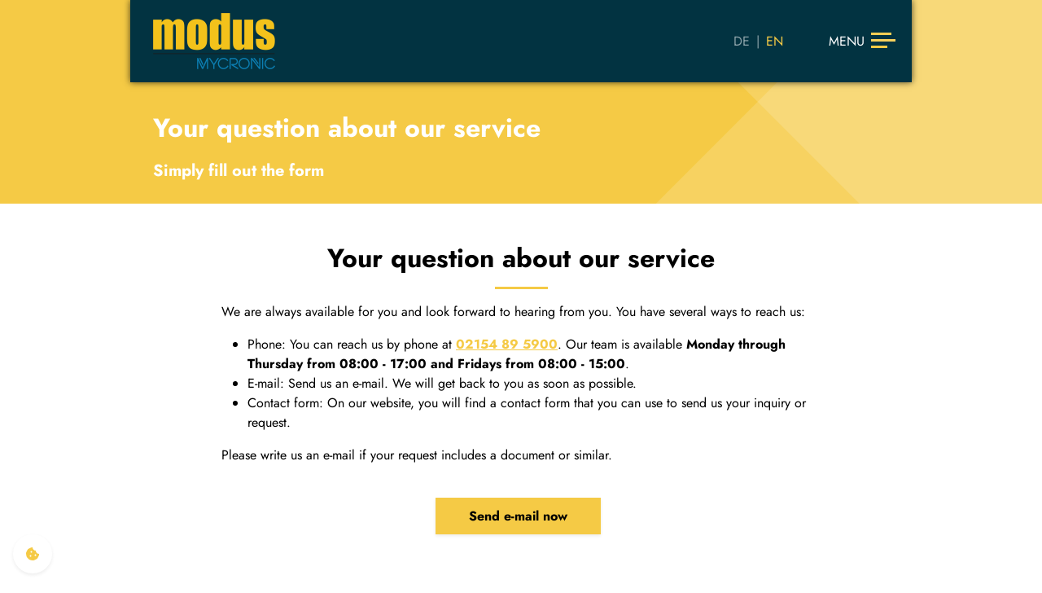

--- FILE ---
content_type: text/html; charset=utf-8
request_url: https://www.modus-hightech.com/contact-opportunities/service-questions/
body_size: 6708
content:
<!doctype html>
<html lang="en-GB">
    <head>
        <base href="https://www.modus-hightech.com/"><!--[if lte IE 6]></base><![endif]-->

        <title>Service questions &raquo; Modus high-tech</title>

        <link rel="alternate" hreflang="x-default" href="https://www.modus-hightech.com/"/>

        <meta charset="utf-8">
        <meta name="viewport" content="width=device-width, initial-scale=1, shrink-to-fit=no">

        <meta name="geo.region" content="DE-NW" />
        <meta name="geo.placename" content="Willich" />
        <meta name="geo.position" content="51.275205;6.51907" />
        <meta name="ICBM" content="51.275205, 6.51907" />

        <meta name="generator" content="SilverStripe - https://www.silverstripe.org" />
<meta http-equiv="Content-Type" content="text/html; charset=utf-8" />

    <link rel="alternate" hreflang="x-default" href="https://www.modus-hightech.de/kontakt-moeglichkeiten/service-formular/" />

    <link rel="alternate" hreflang="x-default" href="https://www.modus-hightech.com/contact-opportunities/service-questions/" />


<link rel="canonical" href="https://www.modus-hightech.com/contact-opportunities/service-questions/" />

        <link rel="apple-touch-icon" sizes="57x57" href="/apple-icon-57x57.png">
<link rel="apple-touch-icon" sizes="60x60" href="/apple-icon-60x60.png">
<link rel="apple-touch-icon" sizes="72x72" href="/apple-icon-72x72.png">
<link rel="apple-touch-icon" sizes="76x76" href="/apple-icon-76x76.png">
<link rel="apple-touch-icon" sizes="114x114" href="/apple-icon-114x114.png">
<link rel="apple-touch-icon" sizes="120x120" href="/apple-icon-120x120.png">
<link rel="apple-touch-icon" sizes="144x144" href="/apple-icon-144x144.png">
<link rel="apple-touch-icon" sizes="152x152" href="/apple-icon-152x152.png">
<link rel="apple-touch-icon" sizes="180x180" href="/apple-icon-180x180.png">
<link rel="icon" type="image/png" sizes="192x192"  href="/android-icon-192x192.png">
<link rel="icon" type="image/png" sizes="32x32" href="/favicon-32x32.png">
<link rel="icon" type="image/png" sizes="96x96" href="/favicon-96x96.png">
<link rel="icon" type="image/png" sizes="16x16" href="/favicon-16x16.png">
<link rel="manifest" href="/manifest.json">
<meta name="msapplication-TileColor" content="#ffffff">
<meta name="msapplication-TileImage" content="/ms-icon-144x144.png">
<meta name="theme-color" content="#ffffff">

        <meta property="og:title" content="Service questions | Modus high-tech"/>

    
    
    <meta property="og:url" content="https://www.modus-hightech.com/contact-opportunities/service-questions/"/>
    <meta property="og:type" content="website"/>
    <meta property="og:site_name" content="Modus high-tech • "/>
    
    
    
    
        
            <meta property="og:image" content="https://www.modus-hightech.com/assets/Uploads/Modus-axxon-logo-02__PadWzEyMDAsNjgwLCJGRkZGRkYiLDBd.png"/>
            <meta property="og:image:alt" content="Modus axxon logo 02"/>
            <meta property="og:image:width" content="1200"/>
            <meta property="og:image:height" content="680"/>
        
    

        

        
            
        
    <link rel="stylesheet" type="text/css" href="/_resources/themes/bootstrap-5/dist/css/bundle.min.css?m=1761908786" />
</head>

    <body class="FormPage"  dir="ltr" data-gtmcode=GTM-W273SX6 >

        
            <header class="bg-primary header-else">
    <div class="container position-fixed navigation-container container-max-width-md px-0">
    <nav class="navbar navbar-expand navbar-dark py-0">
        <div class="container-fluid bg-dark">
            
                <div class="d-flex align-items-center start-0 p-3 header-logo">
                    <a class="navbar-brand py-0 me-0" href="https://www.modus-hightech.com/" title="Zurück zur Startseite">
                        
                            <figure class=" mb-0">
    <picture>
        
            
                <source srcset="/assets/Uploads/Modus-axxon-logo-02__ScaleWidthWzMwMF0.png 1x, /assets/Uploads/Modus-axxon-logo-02__ScaleWidthWzYwMF0.png 2x" media="(max-width: 575px)">
                <source srcset="/assets/Uploads/Modus-axxon-logo-02__ScaleWidthWzMwMF0.png 1x, /assets/Uploads/Modus-axxon-logo-02__ScaleWidthWzYwMF0.png 2x" media="(max-width: 767px)">
                <source srcset="/assets/Uploads/Modus-axxon-logo-02__ScaleWidthWzIwMF0.png 1x, /assets/Uploads/Modus-axxon-logo-02__ScaleWidthWzQwMF0.png 2x" media="(max-width: 991px)">
                <source srcset="/assets/Uploads/Modus-axxon-logo-02__ScaleWidthWzE1MF0.png 1x, /assets/Uploads/Modus-axxon-logo-02__ScaleWidthWzMwMF0.png 2x" media="(max-width: 1199px)">
                <source srcset="/assets/Uploads/Modus-axxon-logo-02__ScaleWidthWzE1MF0.png 1x, /assets/Uploads/Modus-axxon-logo-02__ScaleWidthWzMwMF0.png 2x" media="(max-width: 1399px)">
                <source srcset="/assets/Uploads/Modus-axxon-logo-02__ScaleWidthWzE1MF0.png 1x, /assets/Uploads/Modus-axxon-logo-02__ScaleWidthWzMwMF0.png 2x" media="(min-width: 1400px)">     
                <img class="img-fluid d-none d-lg-block" width="auto" height="auto" src="/assets/Uploads/Modus-axxon-logo-02__ScaleWidthWzE1MF0.png" alt="Modus axxon logo 02" loading="lazy" title="">
            
        
    </picture>

    
</figure>

                        
                        
                            <figure class=" mb-0">
    <picture>
        
            
                <source srcset="/assets/Uploads/Modus-axxon-logo-02__ScaleHeightWzMwXQ.png 1x, /assets/Uploads/Modus-axxon-logo-02__ScaleHeightWzYwXQ.png 2x" media="(max-width: 575px)">
                <source srcset="/assets/Uploads/Modus-axxon-logo-02__ScaleHeightWzMwXQ.png 1x, /assets/Uploads/Modus-axxon-logo-02__ScaleHeightWzYwXQ.png 2x" media="(max-width: 767px)">
                <source srcset="/assets/Uploads/Modus-axxon-logo-02__ScaleHeightWzQwXQ.png 1x, /assets/Uploads/Modus-axxon-logo-02__ScaleHeightWzgwXQ.png 2x" media="(max-width: 991px)">
                <source srcset="/assets/Uploads/Modus-axxon-logo-02__ScaleHeightWzIwMF0.png 1x, /assets/Uploads/Modus-axxon-logo-02__ScaleHeightWzQwMF0.png 2x" media="(max-width: 1199px)">
                <source srcset="/assets/Uploads/Modus-axxon-logo-02__ScaleHeightWzE4MF0.png 1x, /assets/Uploads/Modus-axxon-logo-02__ScaleHeightWzM2MF0.png 2x" media="(max-width: 1399px)">
                <source srcset="/assets/Uploads/Modus-axxon-logo-02__ScaleHeightWzE4MF0.png 1x, /assets/Uploads/Modus-axxon-logo-02__ScaleHeightWzM2MF0.png 2x" media="(min-width: 1400px)">        
                <img class="img-fluid d-lg-none" width="auto" height="auto" src="/assets/Uploads/Modus-axxon-logo-02__ScaleHeightWzE4MF0.png" alt="Modus axxon logo 02" loading="lazy" title="">
            
        
    </picture>

    
</figure>

                        
                    </a>
                </div>
            
            <ul class="navbar-nav ms-auto">
                
                    <div class="d-flex me-4 me-lg-5">
                       
                            <li class="nav-item">
                                <a class="nav-link px-0 " href="https://www.modus-hightech.de/kontakt-moeglichkeiten/service-formular/" title="DE">DE</a>
                            </li>
                            
                                <li class="d-flex align-items-center">
                                    <span class="px-2 mb-0 text-white-55">|</span>
                                </li>
                            
                       
                            <li class="nav-item">
                                <a class="nav-link px-0 text-primary" href="/contact-opportunities/service-questions/" title="EN">EN</a>
                            </li>
                            
                       
                   </div>
               
                <li class="nav-item dropdown has-megamenu align-self-center">
                    <a class="nav-link py-0 d-flex align-items-center text-uppercase text-white mega-menu-button" href="/contact-opportunities/service-questions/#" data-bs-toggle="dropdown">
                        <span class="text-uppercase">Menu</span>
                        <span class="ms-2 hamburger-box mb-1">
                            <span class="hamburger-inner"></span>
                        </span>
                    </a>
                    <div class="dropdown-menu megamenu bg-dark p-3 p-lg-5" role="menu">
                        <div class="row g-3">
                            
                                <div class="col-12 col-sm-6 col-lg-4">
                                    <div class="col-megamenu">
                                        <p class="h4 nav-link mb-0">
                                            <a class="text-decoration-none" href="/solutions/">Solutions</a>
                                        </p>
                                        
                                            <ul class="list-unstyled">
                                                
                                                    <li class="nav-link">
                                                        <a class="text-decoration-none text-white" href="/solutions/tht-component-control-at-the-placement-station/">THT component control</a>
                                                    </li>
                                                
                                                    <li class="nav-link">
                                                        <a class="text-decoration-none text-white" href="/solutions/tht-soldering-inspection/">THT soldering inspection</a>
                                                    </li>
                                                
                                                    <li class="nav-link">
                                                        <a class="text-decoration-none text-white" href="/solutions/inspection-of-the-conformal-coating-process-2/">Conformal coating process inspection</a>
                                                    </li>
                                                
                                                    <li class="nav-link">
                                                        <a class="text-decoration-none text-white" href="/solutions/fuel-cells-inspection/">Fuel cells inspection</a>
                                                    </li>
                                                
                                                    <li class="nav-link">
                                                        <a class="text-decoration-none text-white" href="/solutions/3d-inspection/modusaoi-sense3d/">3D inspection</a>
                                                    </li>
                                                
                                            </ul>
                                        
                                    </div>
                                </div>
                            
                                <div class="col-12 col-sm-6 col-lg-4">
                                    <div class="col-megamenu">
                                        <p class="h4 nav-link mb-0">
                                            <a class="text-decoration-none" href="/systems/inline-systems/">Systems</a>
                                        </p>
                                        
                                            <ul class="list-unstyled">
                                                
                                                    <li class="nav-link">
                                                        <a class="text-decoration-none text-white" href="/systems/inline-systems/">Inline systems</a>
                                                    </li>
                                                
                                                    <li class="nav-link">
                                                        <a class="text-decoration-none text-white" href="/systems/offline-systems/">Offline systems</a>
                                                    </li>
                                                
                                                    <li class="nav-link">
                                                        <a class="text-decoration-none text-white" href="/systems/camera-system/">Camera systems</a>
                                                    </li>
                                                
                                            </ul>
                                        
                                    </div>
                                </div>
                            
                                <div class="col-12 col-sm-6 col-lg-4">
                                    <div class="col-megamenu">
                                        <p class="h4 nav-link mb-0">
                                            <a class="text-decoration-none" href="/why-modus/about-us/">Why modus?</a>
                                        </p>
                                        
                                            <ul class="list-unstyled">
                                                
                                                    <li class="nav-link">
                                                        <a class="text-decoration-none text-white" href="/why-modus/about-us/">About us</a>
                                                    </li>
                                                
                                                    <li class="nav-link">
                                                        <a class="text-decoration-none text-white" href="/why-modus/industrial-fairs/">Industrial fairs</a>
                                                    </li>
                                                
                                            </ul>
                                        
                                    </div>
                                </div>
                            
                                <div class="col-12 col-sm-6 col-lg-4">
                                    <div class="col-megamenu">
                                        <p class="h4 nav-link mb-0">
                                            <a class="text-decoration-none" href="/technology/">Technology</a>
                                        </p>
                                        
                                    </div>
                                </div>
                            
                                <div class="col-12 col-sm-6 col-lg-4">
                                    <div class="col-megamenu">
                                        <p class="h4 nav-link mb-0">
                                            <a class="text-decoration-none" href="/aoi-optical-inspection/">AOI</a>
                                        </p>
                                        
                                    </div>
                                </div>
                            
                                <div class="col-12 col-sm-6 col-lg-4">
                                    <div class="col-megamenu">
                                        <p class="h4 nav-link mb-0">
                                            <a class="text-decoration-none" href="/software/">Software</a>
                                        </p>
                                        
                                    </div>
                                </div>
                            
                                <div class="col-12 col-sm-6 col-lg-4">
                                    <div class="col-megamenu">
                                        <p class="h4 nav-link mb-0">
                                            <a class="text-decoration-none" href="/software-options/">Software options</a>
                                        </p>
                                        
                                            <ul class="list-unstyled">
                                                
                                                    <li class="nav-link">
                                                        <a class="text-decoration-none text-white" href="/software-options/moduspi/">modusPI</a>
                                                    </li>
                                                
                                                    <li class="nav-link">
                                                        <a class="text-decoration-none text-white" href="/software-options/modusfai/">modusFAI</a>
                                                    </li>
                                                
                                            </ul>
                                        
                                    </div>
                                </div>
                            
                                <div class="col-12 col-sm-6 col-lg-4">
                                    <div class="col-megamenu">
                                        <p class="h4 nav-link mb-0">
                                            <a class="text-decoration-none" href="/services/">Services</a>
                                        </p>
                                        
                                            <ul class="list-unstyled">
                                                
                                                    <li class="nav-link">
                                                        <a class="text-decoration-none text-white" href="/services/training-courses/">Training courses</a>
                                                    </li>
                                                
                                            </ul>
                                        
                                    </div>
                                </div>
                            
                                <div class="col-12 col-sm-6 col-lg-4">
                                    <div class="col-megamenu">
                                        <p class="h4 nav-link mb-0">
                                            <a class="text-decoration-none" href="/contact-opportunities/">Contact </a>
                                        </p>
                                        
                                    </div>
                                </div>
                            
                        </div>
                    </div> <!-- dropdown-mega-menu.// -->
                </li>
            </ul>
        </div> <!-- container-fluid.// -->
    </nav>
</div>

    <div class="container h-100 d-flex align-items-end px-lg-0 container-max-width-md">
        <div class="row w-100 mx-auto">
            <div class="col-12 z-index-3">
                
                    <div class="header-text text-white mb-2 mb-sm-4">
                        <h1 class="mb-1">
                            
                                <span class="mx-2 mb-0 m-md-2 m-lg-3 mb-lg-0 h2 fw-bold text-white d-inline-block">Your question about our service</span></br>
                            
                            
                                <span class="mx-2 mx-md-2 mx-lg-3 fs-5 fw-bold text-white d-inline-block">Simply fill out the form</span>
                            
                        </h1>
                    </div>
                
            </div>
        </div>
    </div>
</header>

        


        <main role="main" class="main">
            
    
	   <div
	

	class="element overflow-hidden mt-0 mb-0 pt-5 pb-5 bg-white elementtext"
	id="e414">

	<div class="container content-wrapper">
		<div class="d-block ">
    <div class="row">
        <div class="col-12 col-lg-8 mx-auto">
            
    <h2 class="content-element__title fw-bold text-center">
        Your question about our service
    </h2>


<hr class="mx-auto">

            <div class="text-cols text-cols-1">
                <p>We are always available for you and look forward to hearing from you. You have several ways to reach us:</p><ul><li>Phone: You can reach us by phone at <strong class="fw-bold"><a href="tel:02154895900">02154 89 5900</a></strong>. Our team is available <strong class="fw-bold">Monday through Thursday from 08:00 - 17:00 and Fridays from 08:00 - 15:00</strong>.</li>
<li>E-mail: Send us an e-mail. We will get back to you as soon as possible.</li>
<li>Contact form: On our website, you will find a contact form that you can use to send us your inquiry or request.</li>
</ul><p>Please write us an e-mail if your request includes a document or similar.</p>
            </div>

            
    <p class="mb-0 mt-md-4 text-center">
        
            <a href="mailto:ticket@modus-hightech.de" title="Send e-mail now"  class="btn btn-primary  me-2 mt-3 mt-sm-0">Send e-mail now</a>
        
    </p>


        </div>
    </div>
</div>

	</div>
</div>

    
	   <div
	

	class="element overflow-hidden mt-0 mb-0 pt-5 pb-5 bg-white elementcustomform"
	id="e415">

	<div class="container content-wrapper">
		<div class="row">
    <div class="col-12 col-sm-12 col-lg-12 col-xl-12 col-xxl-10 mx-auto">

        

            

                <div class="row">

                    <div class="col-12 col-lg-6 col-xl-6 me-lg-n5 mx-auto my-auto order-1 order-lg-0 z-index-3">
                        <div class="form-wrapper">
                            <div class="form-element bg-light shadow p-4 py-sm-5 position-relative">
                                
<form id="Form_CustomForm" action="/contact-opportunities/service-questions/CustomForm/" method="post" enctype="application/x-www-form-urlencoded">


	
	<p id="Form_CustomForm_error" class="message " style="display: none"></p>
	

	<fieldset>
		
		
			<div id="Form_CustomForm_emailfield-4_element-184_Holder" class="field mb-4 email text">
	<label class="left form-label" for="Form_CustomForm_emailfield-4_element-184">E-Mail*</label>
	<input class="form-control " type="email" name="emailfield-4_element-184" class="email text" id="Form_CustomForm_emailfield-4_element-184" required="required" aria-required="true" />
	
	
	
</div>

		
			<div id="Form_CustomForm_textfield-5_element-184_Holder" class="field mb-4 text">
	<label class="left form-label" for="Form_CustomForm_textfield-5_element-184">Name</label>
	<input class="form-control " type="text" name="textfield-5_element-184" class="text" id="Form_CustomForm_textfield-5_element-184" />
	
	
	
</div>

		
			<div id="Form_CustomForm_textfield-6_element-184_Holder" class="field mb-4 text">
	<label class="left form-label" for="Form_CustomForm_textfield-6_element-184">Company</label>
	<input class="form-control " type="text" name="textfield-6_element-184" class="text" id="Form_CustomForm_textfield-6_element-184" />
	
	
	
</div>

		
			<div id="Form_CustomForm_textareafield-7_element-184_Holder" class="field mb-4 textarea">
	<label class="left form-label" for="Form_CustomForm_textareafield-7_element-184">Message*</label>
	<textarea class="form-control " name="textareafield-7_element-184" class="textarea" id="Form_CustomForm_textareafield-7_element-184" required="required" aria-required="true" rows="6" cols="20"></textarea>
	
	
	
</div>

		
			<input type="hidden" name="google-token" class="hidden google-token-field" id="Form_CustomForm_google-token" />
		
			<input type="hidden" name="SecurityID" value="151745b05f655512544adf2a599740e6cb4ac5c2" class="hidden" id="Form_CustomForm_SecurityID" />
		
		<div class="clear"><!-- --></div>
	</fieldset>

	
	<div class="btn-toolbar mt-3">
		
			<input type="submit" name="action_sendForm" value="Send message" class="action one-clicker btn btn-primary me-3 mb-2" id="Form_CustomForm_action_sendForm" />
		
	</div>
	

</form>


                                
                            </div>
                        </div>
                    </div>

                    <div class="col-12 col-md-10 col-lg-6 col-xl-6 mx-auto mb-md-n4 ms-lg-n3 mb-lg-0 order-0 order-lg-1 d-flex align-items-center">
                        <div class="image-wrapper shadow yellow-element my-4">
                            <figure class=" mb-0">
    <picture>
        
            <source srcset="/assets/Uploads/pexels-andrea-piacquadio-3756681__FocusFillWyIwLjAwIiwiMC4wMCIsNTUyLDM1MF0.jpg 1x, /assets/Uploads/pexels-andrea-piacquadio-3756681__FocusFillWyIwLjAwIiwiMC4wMCIsMTEwNCw3MDBd.jpg 2x" media="(max-width: 575px)">
            <source srcset="/assets/Uploads/pexels-andrea-piacquadio-3756681__FocusFillWyIwLjAwIiwiMC4wMCIsNTE2LDI5MF0.jpg 1x, /assets/Uploads/pexels-andrea-piacquadio-3756681__FocusFillWyIwLjAwIiwiMC4wMCIsMTAzMiw1ODBd.jpg 2x" media="(max-width: 767px)">
            <source srcset="/assets/Uploads/pexels-andrea-piacquadio-3756681__FocusFillWyIwLjAwIiwiMC4wMCIsNTc2LDMyNF0.jpg 1x, /assets/Uploads/pexels-andrea-piacquadio-3756681__FocusFillWyIwLjAwIiwiMC4wMCIsMTE1Miw2NDhd.jpg 2x" media="(max-width: 991px)">
            <source srcset="/assets/Uploads/pexels-andrea-piacquadio-3756681__FocusFillWyIwLjAwIiwiMC4wMCIsNDU2LDU0OV0.jpg 1x, /assets/Uploads/pexels-andrea-piacquadio-3756681__FocusFillWyIwLjAwIiwiMC4wMCIsOTEyLDEwOThd.jpg 2x" media="(max-width: 1199px)">
            <source srcset="/assets/Uploads/pexels-andrea-piacquadio-3756681__FocusFillWyIwLjAwIiwiMC4wMCIsNTQ2LDY4MF0.jpg 1x, /assets/Uploads/pexels-andrea-piacquadio-3756681__FocusFillWyIwLjAwIiwiMC4wMCIsMTA5MiwxMzYwXQ.jpg 2x" media="(max-width: 1399px)">
            <source srcset="/assets/Uploads/pexels-andrea-piacquadio-3756681__FocusFillWyIwLjAwIiwiMC4wMCIsNTI2LDcwMF0.jpg 1x, /assets/Uploads/pexels-andrea-piacquadio-3756681__FocusFillWyIwLjAwIiwiMC4wMCIsMTA1MiwxNDAwXQ.jpg 2x" media="(min-width: 1400px)">    
            <img class="img-fluid " width="auto" height="auto" src="/assets/Uploads/pexels-andrea-piacquadio-3756681__FocusFillWyIwLjAwIiwiMC4wMCIsNTQ2LDY4MF0.jpg" alt="pexels andrea piacquadio 3756681" loading="lazy" title="">
        
    </picture>

    
</figure>

                        </div>
                    </div>

                </div>

            

        

    </div>
</div>

	</div>
</div>

    



        </main>


        

        <footer id="footer" class="bg-secondary text-white pt-5 position-relative overflow-hidden mt-5">
    <div class="footer-box-top"></div>
    <div class="footer-box-bottom"></div>

    <div class="container mt-5">
        <div class="row px-3 px-lg-0 gap-4 gap-md-0">

            <div class="col-12 col-md-6 col-lg-2 offset-lg-1 d-flex">
                
                    <a href="https://www.modus-hightech.com/" title="Zurück zur Startseite" class="d-flex align-items-center z-index-3">
                        <figure class=" mb-0">
    <picture>
        
            
                <source srcset="/assets/Uploads/Modus-axxon-logo-02__ScaleWidthWzIwMF0.png 1x, /assets/Uploads/Modus-axxon-logo-02__ScaleWidthWzQwMF0.png 2x" media="(max-width: 575px)">
                <source srcset="/assets/Uploads/Modus-axxon-logo-02__ScaleWidthWzIwMF0.png 1x, /assets/Uploads/Modus-axxon-logo-02__ScaleWidthWzQwMF0.png 2x" media="(max-width: 767px)">
                <source srcset="/assets/Uploads/Modus-axxon-logo-02__ScaleWidthWzE2MF0.png 1x, /assets/Uploads/Modus-axxon-logo-02__ScaleWidthWzMyMF0.png 2x" media="(max-width: 991px)">
                <source srcset="/assets/Uploads/Modus-axxon-logo-02__ScaleWidthWzE2MF0.png 1x, /assets/Uploads/Modus-axxon-logo-02__ScaleWidthWzMyMF0.png 2x" media="(max-width: 1199px)">
                <source srcset="/assets/Uploads/Modus-axxon-logo-02__ScaleWidthWzE2MF0.png 1x, /assets/Uploads/Modus-axxon-logo-02__ScaleWidthWzMyMF0.png 2x" media="(max-width: 1399px)">
                <source srcset="/assets/Uploads/Modus-axxon-logo-02__ScaleWidthWzE2MF0.png 1x, /assets/Uploads/Modus-axxon-logo-02__ScaleWidthWzMyMF0.png 2x" media="(min-width: 1400px)">     
                <img class="img-fluid " width="auto" height="auto" src="/assets/Uploads/Modus-axxon-logo-02__ScaleWidthWzE2MF0.png" alt="Modus axxon logo 02" loading="lazy" title="">
            
        
    </picture>

    
</figure>

                    </a>
                
            </div>

            <div class="col-12 col-md-6 col-lg-3 offset-lg-1 z-index-1">
                
                    <p class="h5 text-white mb-3">modus high-tech</p>
                
                
                    
                        <a class="text-decoration-none text-white" href="https://www.google.com/maps/dir/&#039;&#039;/modus+willich/data=!4m6!4m5!1m1!4e2!1m2!1m1!1s0x47b8ae41164298f9:0xb2b02e475231c192?sa=X&amp;ved=2ahUKEwjG2cCjitz1AhVCwKQKHdXMCGwQ9Rd6BAgZEAU" target="_blank">
                            <div class="d-flex">
                                <i class="fas fa-map-marker-alt fa-fw text-primary align-self-center me-3"></i>
                                <div class="d-block">
                                    <p class="mb-0">Karl-Arnold-Str. 6</p>
                                    
                                        <p class="mb-0">D-47877 Willich</p>
                                    
                                    
                                        <p class="mb-0">Gewerbegebiet Münchheide II</p>
                                    
                                </div>
                            </div>
                        </a>
                    
                
                
                    <div class="d-flex mt-3">
                        <i class="fas fa-clock fa-fw text-primary align-self-center me-3"></i>
                        <div class="d-block">
                            <table>
                                <tr>
                                    <td>
                                        Mon - Thu
                                    </td>
                                    <td class="ps-3">
                                        08:00 - 17:00
                                    </td>
                                </tr>
                                <tr>
                                    <td>
                                        Fri
                                    </td>
                                    <td class="ps-3">
                                        08:00 - 15:00
                                    </td>
                                </tr>
                            </table>
                        </div>
                    </div>
                
                
            </div>

            <div class="col-12 col-md-6 col-lg-3 z-index-1 mt-md-5 mt-lg-0">
                
                    <p class="h5 text-white mb-3">Contact</p>
                

                
                        <p class="mb-2"><a class="text-reset text-underline-hover" href="tel:+492154895900" title="Call now"><i class="fas fa-fw fa-phone-alt rotate-20 text-primary"></i>&nbsp;+49 2154 89 590-0</a></p>
                

                
                    <p class="mb-2"><a class="text-reset text-underline-hover" href="tel:+4921548959099" title="Send Fax"><i class="fas fa-fw fa-fax text-primary"></i>&nbsp;+49 2154 89 590-99</a></p>
                

                
                    <p><a class="text-reset text-underline-hover" href="mailto:info@modus-hightech.de" title="Send email"><i class="fas fa-fw fa-envelope text-primary"></i>&nbsp;Send email</a></p>
                

                
                    <div class="flex">
                        
                            <a class="text-decoration-none" href="https://www.facebook.com/modushightech" target="_blank">
                                <i class="fab fa-2x fa-facebook-square text-primary me-3"></i>
                            </a>
                        
                        
                            <a class="text-decoration-none" href="https://www.youtube.com/@modushightech" target="_blank">
                                <i class="fab fa-2x fa-youtube text-primary me-3"></i>
                            </a>
                        
                        
                    </div>
                
            </div>

            <div class="col-12 col-md-6 col-lg-2 z-index-1 mt-md-5 mt-lg-0">
                
                    <p class="h5 text-white mb-3">Just one click</p>
                
                
                    <ul class="list-group ms-2">
                        
                            <li class="mb-2 ps-2"><a class="text-white text-underline-hover" href="/privacy/" title="Privacy">Privacy</a></li>
                        
                            <li class="mb-2 ps-2"><a class="text-white text-underline-hover" href="/imprint/" title="Imprint">Imprint</a></li>
                        
                            <li class="mb-2 ps-2"><a class="text-white text-underline-hover" href="/terms/" title="T &amp; C">Terms</a></li>
                        
                            <li class="mb-2 ps-2"><a class="text-white text-underline-hover" href="/contact-opportunities/" title="Contact ">Contact </a></li>
                        
                    </ul>
                
            </div>
        </div>
    </div>
    <div class="bg-gray-500 py-2 mt-5">
        <div class="container">
            <div class="row d-flex align-items-center">
                <div class="col-12 col-lg-6 offset-lg-4 z-index-1 ">
                    <p class="mb-0 text-center text-lg-left">All rights reserved ® modus high-tech electronis GmbH •  2026</p>
                </div>
                <div class="col-12 col-lg-2 z-index-1 d-flex mx-auto">
                    
                        <ul class="d-flex flex-row list-unstyled mb-0 mx-auto me-lg-0">
                           
                                <li class="nav-item">
                                    <a class="nav-link px-0 text-white-55" href="https://www.modus-hightech.de/kontakt-moeglichkeiten/service-formular/" title="DE">DE</a>
                                </li>
                                
                                    <li class="d-flex align-items-center">
                                        <span class="px-2 mb-0 text-white-55">|</span>
                                    </li>
                                
                           
                                <li class="nav-item">
                                    <a class="nav-link px-0 text-primary" href="/contact-opportunities/service-questions/" title="EN">EN</a>
                                </li>
                                
                           
                       </div>
                    
                </div>
            </div>
        </div>
    </div>
</footer>


        <div id="cookie-consent" class="modal fade" tabindex="-1" role="dialog">
    <div class="modal-dialog modal-dialog-centered" role="document">
        <div class="modal-content">
            <div class="modal-header px-4">
                <p class="modal-title h4 mb-0 text-body">
                    <i class="fas fa-cookie-bite"></i>&nbsp;Usage of cookies</p>
            </div>
            <div class="modal-body px-4">
                <p>This website wants to use cookies that are technical not neccessary next to those that are neccessary for <strong>your enhancement of contents and usability</strong>. We would be very happy if you will allow that so that we can help <strong>creating a safer and more entertaining internet</strong>. </p>
                <p>For further information visit our <a href="/privacy/" rel="nofollow" title="Further information">privacy page</a>.</p>
                <div class="collapse my-5" id="cookie-consent-used-cookies-content">
                    <div class="bg-white">
                        
                        <p class="h5 mb-0">Edit preferences</p>
                        <hr/>

                        <p class="fw-bold mb-1">Essential functionality</p>
                        <div class="mb-2">
                            <p class="mb-0 small fw-bold text-success">Always active</p>
                        </div>
                        <p class="small">The use of these technically necessary cookies ensures that this website remains functional and usable with all of its content.</p>
                        
                        <p class="fw-bold mb-1">More comfort for you</p>
                        <div class="form-check mb-2">
                            <input type="checkbox" class="form-check-input" id="comfort-cookies">
                            <label class="form-check-label small text-lowercase" for="comfort-cookies">Activate</label>
                        </div>
                        <p class="small">The use of these measurement and service technologies enables you to conveniently use this website and the services it offers.</p>
                    
                        <p class="fw-bold mb-1">Offer improvement</p>
                        <div class="form-check mb-2">
                            <input type="checkbox" class="form-check-input" id="tracking-cookies">
                            <label class="form-check-label small text-lowercase" for="tracking-cookies">Activate</label>
                        </div>
                        <p class="small">The use of these measurement and service technologies enables us to continuously improve this website for you and to expand popular content.</p>
                        

                        <p class="fw-bold mb-1">Advertising with added value</p>
                        <div class="form-check mb-2">
                            <input type="checkbox" class="form-check-input" id="targeting-cookies">
                            <label class="form-check-label small text-lowercase" for="targeting-cookies">Activate</label>
                        </div>
                        <p class="small">The use of these measurement and service technologies enables us and our advertising partners to increase the relevance of our actions and campaigns for you.</p>
                        

                        <div class="position-relative">
                            <p class="mb-0">
                                <button type="button" id="cookie-consent-groups" class="btn btn-outline-primary btn-sm">Apply selection
                                    <i class="fas fa-check"></i>
                                </button>
                            </p>
                        </div>

                    </div>
                </div>
            </div>

            <div class="modal-footer d-block px-4">
                <div class="text-center">
                    <div class="row">
                        <div class="col-12 col-md-6">
                            <button type="button" href="#" id="cookie-consent-used-cookies" data-bs-toggle="collapse" data-bs-target="#cookie-consent-used-cookies-content" aria-expanded="false" aria-controls="cookie-consent-used-cookies-content" class="btn btn-outline-primary btn-block">Preferences
                                <i class="fas fa-chevron-right"></i>
                            </button>
                        </div>
                        <div class="col-12 col-md-6 mt-2 mt-md-0">
                            <button type="button" id="cookie-consent-allow" class="btn btn-primary btn-block">Accept all
                                <i class="fas fa-check"></i>
                            </button>
                        </div>
                    </div>
                </div>
            </div>

        </div>
    </div>
</div>


<div id="no-cookies" class="modal fade" tabindex="-1" role="dialog">
    <div class="modal-dialog modal-dialog-centered" role="document">
        <div class="modal-content">
            <div class="modal-header px-4">
                <p class="modal-title h4 mb-0">
                    <i class="fas fa-cookie-bite"></i>&nbsp;Usage of cookies</p>
            </div>

            <div class="modal-body px-4">
                <p>We have found that you also <strong>prohibit technically necessary cookies</strong> in your browser. This can lead to errors on the website that worsen the surfing experience. In order to always be able to offer the best content and an optimal surfing experience, <strong>please activate the cookies in your browser.</strong></p>
                <p>For further information visit our <a href="/privacy/" rel="nofollow" title="Further information">privacy page</a>.</p>
            </div>

            <div class="modal-footer d-block px-4">
                <div class="text-center">
                    <p class="mb-2">
                        <button type="button" id="no-cookies-apply" data-bs-dismiss="modal" class="btn btn-primary">Yes, I understand</button>
                    </p>
                </div>
            </div>

        </div>
    </div>
</div>

<button title="Edit preferences" rel="nofollow" id="cookie-consent-revoke" name="Revoke Cookie Consent" class="position-fixed bg-white d-flex align-items-center border-0 justify-content-center shadow-sm rounded-circle">
    <i class="fas fa-cookie-bite text-primary"></i>
</button>

        


        <noscript>
    <div id="no-script" class="modal d-block show" tabindex="-1" role="dialog">
        <div class="modal-dialog modal-dialog-centered" role="document">
            <div class="modal-content">
            <div class="modal-header px-4 px-lg-5">
                <p class="modal-title h4 mb-0">Usage of javascript</p>
            </div>
            <div class="modal-body px-4 px-lg-5">
                <p>It seems you have deactivated JavaScript in your browser. This makes the use of our website as good as impossible or very difficult. Please activate JavaScript in order to be able to use our website in full. We wish you a lot of fun!</p>
            </div>
            </div>
        </div>
    </div>
    <div class="modal-backdrop show"></div>
</noscript>

        
            <script src="/_resources/themes/bootstrap-5/dist/js/bundle.min.js"></script>
        


    </body>

</html>


